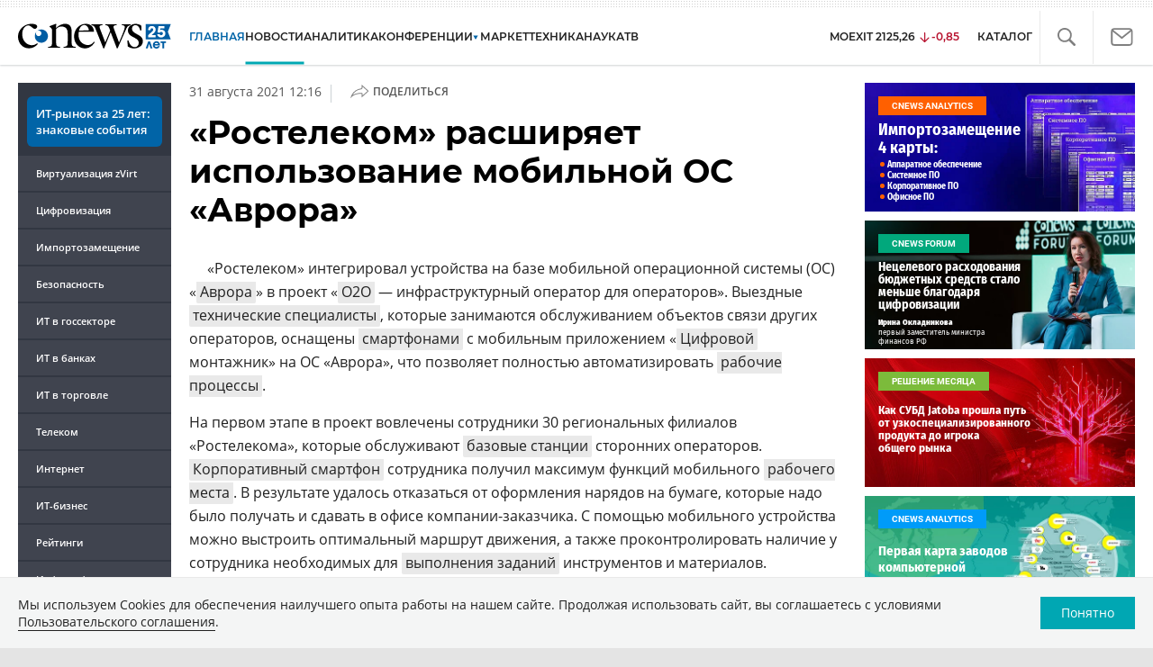

--- FILE ---
content_type: text/html; charset=UTF-8
request_url: https://www.cnews.ru/show.php?section=2&type=news&id=534831&name=%C2%AB%D0%A0%D0%BE%D1%81%D1%82%D0%B5%D0%BB%D0%B5%D0%BA%D0%BE%D0%BC%C2%BB+%D1%80%D0%B0%D1%81%D1%88%D0%B8%D1%80%D1%8F%D0%B5%D1%82+%D0%B8%D1%81%D0%BF%D0%BE%D0%BB%D1%8C%D0%B7%D0%BE%D0%B2%D0%B0%D0%BD%D0%B8%D0%B5+%D0%BC%D0%BE%D0%B1%D0%B8%D0%BB%D1%8C%D0%BD%D0%BE%D0%B9+%D0%9E%D0%A1+%C2%AB%D0%90%D0%B2%D1%80%D0%BE%D1%80%D0%B0%C2%BB&date=2021-08-31+12%3A16%3A42&auth=%D0%92%D0%BB%D0%B0%D0%B4%D0%B8%D0%BC%D0%B8%D1%80+%D0%91%D0%B0%D1%85%D1%83%D1%80&href=https%3A%2F%2Fwww.cnews.ru%2Fnews%2Fline%2F2021-08-31_rostelekom_rasshiryaet_ispolzovanie
body_size: -122
content:
1764117175 534831

--- FILE ---
content_type: image/svg+xml
request_url: https://filearchive.cnews.ru/img/cnews/2021/02/03/path7204.svg
body_size: 2665
content:
<svg xmlns="http://www.w3.org/2000/svg" width="19.571" height="16" viewBox="0 0 19.571 16">
  <g id="path7204" transform="translate(-38.839 -50)" fill="none" stroke-linecap="round" stroke-linejoin="round">
    <path d="M39.111,65.019c1.249-4.506,3.781-7.688,7.477-9.4a32.4,32.4,0,0,1,3.882-1.154s.309-.009.309-2.235V50L54.6,53.816l3.816,3.816L54.6,61.447,50.78,65.262V60.794h-.928a16.631,16.631,0,0,0-6.91,1.677,13.425,13.425,0,0,0-3.187,2.558l-.916.97.272-.981Z" stroke="none"/>
    <path d="M 51.77976608276367 62.84794998168945 L 53.88817596435547 60.73953247070312 L 56.9965934753418 57.63112258911133 L 53.88817596435547 54.52271270751953 L 51.77910995483398 52.41364669799805 C 51.77214431762695 53.34619140625 51.70979309082031 54.01409912109375 51.58908843994141 54.45180511474609 C 51.39320755004883 55.16215515136719 50.97711563110352 55.38056564331055 50.69122314453125 55.44418334960938 C 49.91366195678711 55.62987899780273 47.76921081542969 56.178955078125 47.00780868530273 56.53074264526367 C 44.40158462524414 57.73488998413086 42.42901229858398 59.72483825683594 41.11822891235352 62.46527862548828 C 41.55446243286133 62.14189529418945 41.99797058105469 61.85415267944336 42.45244598388672 61.59910202026367 C 44.25188827514648 60.58927536010742 47.5015983581543 59.7966423034668 49.85074615478516 59.79459381103516 L 50.77891540527344 59.79380416870117 C 50.77920913696289 59.79380416870117 50.77949142456055 59.79380416870117 50.77978515625 59.79380416870117 C 51.04483032226562 59.79380416870117 51.29906463623047 59.89904022216797 51.48657608032227 60.08639526367188 C 51.67429733276367 60.27395248413086 51.77976608276367 60.5284423828125 51.77976608276367 60.79380416870117 L 51.77976608276367 62.84794998168945 M 38.83939743041992 66.00008392333984 L 39.11129760742188 65.01889038085938 L 39.11129760742188 65.01890563964844 C 40.35991668701172 60.51311492919922 42.89252853393555 57.33054351806641 46.58838653564453 55.62295532226562 C 47.61255645751953 55.14975357055664 50.47037506103516 54.46880340576172 50.47037506103516 54.46880340576172 C 50.47037506103516 54.46880340576172 50.77976608276367 54.45942306518555 50.77976608276367 52.2342643737793 L 50.77976608276367 50.00008392333984 L 54.59528732299805 53.81560516357422 L 58.41081619262695 57.63112258911133 L 54.59528732299805 61.4466438293457 L 50.77976608276367 65.26217651367188 L 50.77976608276367 63.02798461914062 L 50.77976608276367 60.79380416870117 L 49.85159683227539 60.79459381103516 C 47.67202758789062 60.79649353027344 44.59602737426758 61.54285430908203 42.94183731079102 62.47116470336914 C 41.83702850341797 63.09118270874023 40.79239654541016 63.92979431152344 39.75491714477539 65.02958679199219 L 38.83939743041992 66.00008392333984 Z" stroke="none" fill="gray"/>
  </g>
</svg>
